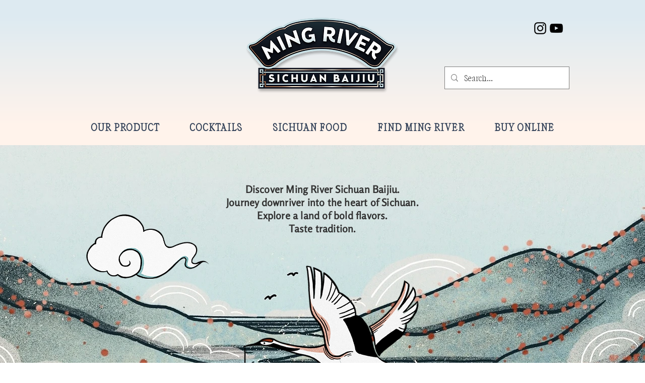

--- FILE ---
content_type: application/javascript; charset=utf-8
request_url: https://accelpay.mingriver.com/_next/static/chunks/app/%5BbrandId%5D/embed/(sidebar)/cart/page-e9e3593c481d676b.js
body_size: 1722
content:
!function(){try{var e="undefined"!=typeof window?window:"undefined"!=typeof global?global:"undefined"!=typeof self?self:{},t=Error().stack;t&&(e._sentryDebugIds=e._sentryDebugIds||{},e._sentryDebugIds[t]="be8267bf-94e2-4df2-a38f-b2b6a7733766",e._sentryDebugIdIdentifier="sentry-dbid-be8267bf-94e2-4df2-a38f-b2b6a7733766")}catch(e){}}(),(self.webpackChunk_N_E=self.webpackChunk_N_E||[]).push([[7128],{9191:function(e,t,o){"use strict";var r=o(26314);t.Z=void 0;var n=r(o(80984)),i=o(57437),a=(0,n.default)((0,i.jsx)("path",{d:"M22 16V4c0-1.1-.9-2-2-2H8c-1.1 0-2 .9-2 2v12c0 1.1.9 2 2 2h12c1.1 0 2-.9 2-2zm-11-4 2.03 2.71L16 11l4 5H8l3-4zM2 6v14c0 1.1.9 2 2 2h14v-2H4V6H2z"}),"Collections");t.Z=a},22821:function(e,t,o){"use strict";var r=o(26314);t.Z=void 0;var n=r(o(80984)),i=o(57437),a=(0,n.default)((0,i.jsx)("path",{d:"M1.41 1.13 0 2.54l4.39 4.39 2.21 4.66-1.35 2.45c-.16.28-.25.61-.25.96 0 1.1.9 2 2 2h7.46l1.38 1.38c-.5.36-.83.95-.83 1.62 0 1.1.89 2 1.99 2 .67 0 1.26-.33 1.62-.84L21.46 24l1.41-1.41L1.41 1.13zM7 15l1.1-2h2.36l2 2H7zM20 4H7.12l2 2h9.19l-2.76 5h-1.44l1.94 1.94c.54-.14.99-.49 1.25-.97l3.58-6.49C21.25 4.82 20.76 4 20 4zM7 18c-1.1 0-1.99.9-1.99 2S5.9 22 7 22s2-.9 2-2-.9-2-2-2z"}),"RemoveShoppingCartOutlined");t.Z=a},62785:function(e,t,o){"use strict";var r=o(59782),n=o(57437);t.Z=(0,r.Z)((0,n.jsx)("path",{d:"M12 2C6.48 2 2 6.48 2 12s4.48 10 10 10 10-4.48 10-10S17.52 2 12 2zm1 15h-2v-6h2v6zm0-8h-2V7h2v2z"}),"Info")},17826:function(e,t,o){"use strict";var r=o(13428),n=o(2265),i=o(49804),a=o(57437);let s=!1;t.Z=n.forwardRef(function(e,t){return s||(console.warn("MUI: The Alert component was moved from the lab to the core.\n\nYou should use `import { Alert } from '@mui/material'`\nor `import Alert from '@mui/material/Alert'`"),s=!0),(0,a.jsx)(i.Z,(0,r.Z)({ref:t},e))})},15133:function(e,t,o){"use strict";o.d(t,{Z:function(){return Z}});var r=o(13428),n=o(20791),i=o(2265),a=o(52490),s=o(95600),l=o(97053),u=o(15084),d=o(29872),f=o(26520),c=o(25702);function v(e){return(0,c.Z)("MuiCard",e)}(0,f.Z)("MuiCard",["root"]);var h=o(57437);let p=["className","raised"],m=e=>{let{classes:t}=e;return(0,s.Z)({root:["root"]},v,t)},b=(0,l.ZP)(d.Z,{name:"MuiCard",slot:"Root",overridesResolver:(e,t)=>t.root})(()=>({overflow:"hidden"})),w=i.forwardRef(function(e,t){let o=(0,u.Z)({props:e,name:"MuiCard"}),{className:i,raised:s=!1}=o,l=(0,n.Z)(o,p),d=(0,r.Z)({},o,{raised:s}),f=m(d);return(0,h.jsx)(b,(0,r.Z)({className:(0,a.Z)(f.root,i),elevation:s?8:void 0,ref:t,ownerState:d},l))});var Z=w},17436:function(e,t,o){Promise.resolve().then(o.bind(o,50878))},53611:function(e,t,o){"use strict";o.d(t,{zf:function(){return a}});var r=o(58066),n=o(2265),i=(0,n.createContext)({client:r.ZP});function a(e){var t=e.children,o=e.client,a=e.apiKey,s=e.options,l=(0,n.useMemo)(function(){return(o&&a&&console.warn("[PostHog.js] You have provided both a client and an apiKey to PostHogProvider. The apiKey will be ignored in favour of the client."),o&&s&&console.warn("[PostHog.js] You have provided both a client and options to PostHogProvider. The options will be ignored in favour of the client."),o)?o:(a&&(r.ZP.__loaded&&console.warn("[PostHog.js] was already loaded elsewhere. This may cause issues."),r.ZP.init(a,s)),r.ZP)},[o,a]);return n.createElement(i.Provider,{value:{client:l}},t)}},41518:function(e,t,o){"use strict";o.d(t,{f:function(){return l}});var r=o(2265);o(54887);var n=o(83474),i=o(57437),a=["a","button","div","form","h2","h3","img","input","label","li","nav","ol","p","span","svg","ul"].reduce((e,t)=>{let o=(0,n.Z8)(`Primitive.${t}`),Node=r.forwardRef((e,r)=>{let{asChild:n,...a}=e,s=n?o:t;return"undefined"!=typeof window&&(window[Symbol.for("radix-ui")]=!0),(0,i.jsx)(s,{...a,ref:r})});return Node.displayName=`Primitive.${t}`,{...e,[t]:Node}},{}),s=r.forwardRef((e,t)=>(0,i.jsx)(a.label,{...e,ref:t,onMouseDown:t=>{let o=t.target;o.closest("button, input, select, textarea")||(e.onMouseDown?.(t),!t.defaultPrevented&&t.detail>1&&t.preventDefault())}}));s.displayName="Label";var l=s}},function(e){e.O(0,[1866,6755,3198,6659,3168,7964,2007,5338,4177,1115,2647,1396,9804,8957,8066,2917,6314,1394,878,991,2971,9391,1744],function(){return e(e.s=17436)}),_N_E=e.O()}]);